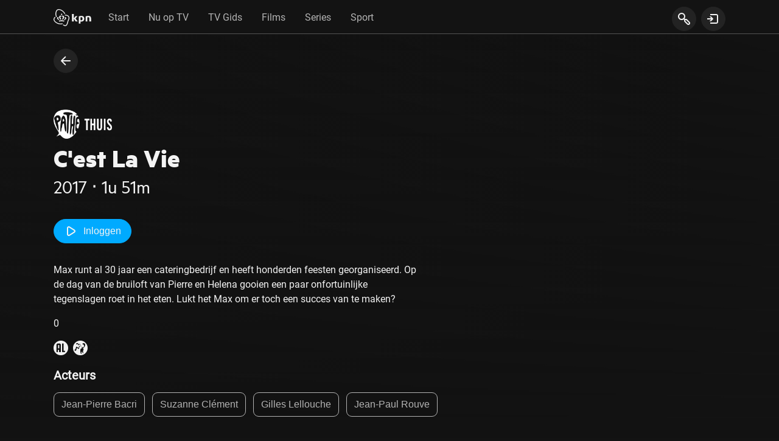

--- FILE ---
content_type: image/svg+xml
request_url: https://tv.kpn.com/assets/logo_kpn-CFJMAPO7.svg
body_size: 3419
content:
<?xml version="1.0" encoding="utf-8"?>
<svg width="144px" height="65px" viewBox="0 0 144 65" version="1.1" xmlns="http://www.w3.org/2000/svg" xmlns:xlink="http://www.w3.org/1999/xlink">
    <title>KPN</title>
    <defs>
        <path id="path-1" d="M46,21.6 C51.3243902,21.6 54.6942296,23.3916716 56.6974725,25.1376576 L57.0104366,25.4200998 C57.1108269,25.5139203 57.2073171,25.6073171 57.3,25.7 C59.4,27.8 60.6,30.7 60.6,33.5 C60.6,35.8954545 59.7640496,38.5297521 58.7381104,41.1260518 L58.3691773,42.0403644 L58.3691773,42.0403644 L57.8,43.4 C56.9,45.5 56.1,47.9 55.6,49.8 L55.3690923,50.7652511 L55.3690923,50.7652511 L55.1129448,51.7921936 L55.1129448,51.7921936 L54.9740651,52.3242728 L54.9740651,52.3242728 L54.827266,52.8663433 L54.827266,52.8663433 L54.6720112,53.4165946 L54.6720112,53.4165946 L54.422101,54.2533501 L54.422101,54.2533501 L54.2433599,54.8161325 C54.2127236,54.9101335 54.1816566,55.0042114 54.1501479,55.0983284 L53.9557057,55.6631978 L53.9557057,55.6631978 L53.7501256,56.2271956 L53.7501256,56.2271956 L53.532871,56.7885111 C53.4584475,56.9749681 53.3819888,57.1606763 53.3034056,57.3453339 L53.0611929,57.8958534 C51.3612974,61.632077 48.7309859,64.8 44.4,64.8 C41.4413793,64.8 38.6435196,63.1120095 36.0784862,60.9611382 L35.4907212,60.4571241 C35.3934602,60.3719382 35.2965517,60.2862069 35.2,60.2 C36.0571429,59.9142857 36.8122449,59.577551 37.5381924,59.2262391 L38.4,58.8 L38.4,58.8 C40.4,60.4 42.5,61.6 44.4,61.6 C47.2875,61.6 49.1679528,58.8913903 50.4710898,55.6637544 L50.6830074,55.1213848 C50.7174607,55.030314 50.7514869,54.9389366 50.7850953,54.8472996 L50.9818053,54.2947362 C51.0137793,54.2022481 51.0453538,54.1095941 51.0765381,54.0168213 L51.2590353,53.4591328 L51.2590353,53.4591328 L51.5161894,52.6221772 L51.5161894,52.6221772 L51.6772091,52.06721 L51.6772091,52.06721 L51.9042194,51.2448957 L51.9042194,51.2448957 L52.1821181,50.1792245 L52.1821181,50.1792245 L52.5,48.9 L52.5,48.9 C53.1,46.8 54,44.2 54.9,42.1 L55.2535687,41.2775357 L55.2535687,41.2775357 L55.6012772,40.4492111 C56.6297521,37.9595041 57.5,35.4454545 57.5,33.4 C57.5,31.4 56.6,29.3 55.1,27.8 L54.8461551,27.5564921 C53.3731429,26.2001633 50.62,24.6 46,24.6 C45.1,24.6 44.3,24.7 43.5,24.8 C43.3,23.8 43.1,22.8 42.8,21.8 C43.7,21.7 44.8,21.6 46,21.6 Z M5.7,29.3 L6.8,32.3 L6.8,32.3 C4.4,34 3.1,36.3 3.1,39.5 C3.1,41.7 4.6,44.4 7.1,46.9 C12.1,51.9 20,55.1 27.2,55.1 C29.6,55.1 31.6,54.6 33.4,54 C34.2,54.8 35,55.6 35.8,56.3 C33.5,57.4 30.6,58.1 27.2,58.1 C17.6701754,58.1 9.58818098,53.5634657 5.1350753,49.231829 L4.9,49 C1.7,45.9 0,42.4 0,39.4 C0,34.5 2.3,31.4 5.7,29.3 Z M106,25.8 C113.6,25.8 117.3,29.6 117.3,36.5 C117.3,43.3 113.5,47.4 106.4,47.4 L105.6888,47.3976 C104.8656,47.3892 104.0522,47.3514 103.1114,47.1813 L102.7,47.1 L102.7,54.9 L96.2,54.9 L96.2,27.7 C98.9,26.6 102.4,25.8 106,25.8 Z M30.8,42.5 C33.89375,42.5 37.1632812,42.8515625 40.5261963,43.8018799 L41.2,44 L40.1,47.6 C36.9,46.7 33.8,46.3 30.8,46.3 C28,46.3 25.2,46.6484444 22.1560889,47.426637 L21.5,47.6 L20.4,44 C24,42.9 27.5,42.5 30.8,42.5 Z M132.7,25.8 C140.852941,25.8 143.071021,29.5681661 143.194443,35.4586963 L143.2,36 L143.2,47.1 L136.7,47.1 L136.7,37 L136.695667,36.4779435 C136.694193,36.3928165 136.692326,36.3086321 136.690044,36.2253926 L136.671193,35.7373114 L136.671193,35.7373114 L136.641281,35.2720121 L136.641281,35.2720121 L136.5992,34.8296 C136.308,32.244 135.3,30.9 132.5,30.9 C131.42,30.9 130.34,31.062 129.4787,31.386 L129.2,31.5 L129.2,47 L122.7,47 L122.7,27.7 C125.7,26.5 128.9,25.8 132.7,25.8 Z M91.4,26.6 L84,35.6 L92.1,47 L84.4,47 L77,35.8 L84,26.6 L91.4,26.6 Z M77,18.6 L77,46.9 L70.5,46.9 L70.5,18.6 L77,18.6 Z M105.8,30.8 C104.822222,30.8 103.844444,30.9580247 102.9369,31.2740741 L102.6,31.4 L102.6,42.2 C103.2,42.5 104.5,42.7 105.5,42.7 C109,42.7 110.5,40.5 110.5,36.6 C110.5,32.6 108.6,30.8 105.8,30.8 Z M18.4585375,30.1958095 L18.7,30.2 C18.8,31.1 19,32.3 19.3,33 C18.2,33.2 17.6,33.7 17.6,34.4 L17.6008794,34.4780071 L17.6008794,34.4780071 L17.6084326,34.6330351 L17.6084326,34.6330351 L17.6248623,34.7879397 L17.6248623,34.7879397 L17.6515493,34.9441512 L17.6515493,34.9441512 L17.6898743,35.1030996 C17.6973083,35.1298985 17.7052848,35.156871 17.7138325,35.184047 L17.7722035,35.3497822 C17.7831511,35.377891 17.7947275,35.4062628 17.8069615,35.4349275 L17.8884852,35.6106672 C17.9034643,35.6406222 17.9191584,35.6709296 17.9355963,35.7016191 L18.0433796,35.8905811 L18.0433796,35.8905811 L18.1703953,36.0901455 C18.193244,36.1243692 18.2169516,36.1590943 18.2415468,36.1943505 L18.4,36.4125 C18.4282609,36.45 18.4574669,36.4880907 18.4876469,36.526802 L18.6806444,36.7667543 L18.6806444,36.7667543 L18.8983973,37.0230295 L18.8983973,37.0230295 L19.1422865,37.2970576 L19.1422865,37.2970576 L19.4136928,37.5902688 L19.4136928,37.5902688 L19.7139969,37.904093 L19.7139969,37.904093 L20.2216569,38.4166074 L20.2216569,38.4166074 L20.6002466,38.7882212 L20.6002466,38.7882212 L21.2318073,39.3941234 L21.2318073,39.3941234 L21.9439221,40.0624938 C22.0276938,40.1404064 22.1130435,40.2195652 22.2,40.3 C21.8,40.4 21.3777778,40.5111111 20.9555556,40.6259259 L20.1176955,40.858299 L20.1176955,40.858299 L19.3193416,41.08738 L19.3193416,41.08738 L18.6,41.3 L18.6,41.3 L18.0351474,40.8249865 C17.9444444,40.7475705 17.8554422,40.6710155 17.7681122,40.5952988 L17.2639739,40.1508733 L17.2639739,40.1508733 L16.7986111,39.725463 L16.7986111,39.725463 L16.3706633,39.3179665 L16.3706633,39.3179665 L15.9787698,38.9272824 C14.0447846,36.9502834 13.5,35.602381 13.5,34.2 C13.5,31.8648649 15.5826881,30.1924032 18.4585375,30.1958095 L18.4585375,30.1958095 Z M48.2,34.2 C48.2,35.602381 47.6552154,36.9502834 45.7212302,38.9272824 L45.3293367,39.3179665 L45.3293367,39.3179665 L44.9013889,39.725463 L44.9013889,39.725463 L44.4360261,40.1508733 L44.4360261,40.1508733 L43.9318878,40.5952988 L43.9318878,40.5952988 L43.3876134,41.059841 C43.2934807,41.1390023 43.197619,41.2190476 43.1,41.3 L42.3806584,41.08738 L42.3806584,41.08738 L41.5823045,40.858299 L41.5823045,40.858299 L40.7444444,40.6259259 C40.3222222,40.5111111 39.9,40.4 39.5,40.3 L40.4681927,39.3941234 L40.4681927,39.3941234 L41.0997534,38.7882212 L41.0997534,38.7882212 L41.4783431,38.4166074 L41.4783431,38.4166074 L41.9860031,37.904093 L41.9860031,37.904093 L42.2863072,37.5902688 L42.2863072,37.5902688 L42.5577135,37.2970576 L42.5577135,37.2970576 L42.8016027,37.0230295 L42.8016027,37.0230295 L43.0193556,36.7667543 L43.0193556,36.7667543 L43.2123531,36.526802 L43.2123531,36.526802 L43.3819758,36.3017424 C43.4347744,36.2290458 43.4839073,36.1585929 43.5296047,36.0901455 L43.6566204,35.8905811 L43.6566204,35.8905811 L43.7644037,35.7016191 L43.7644037,35.7016191 L43.8543355,35.5218295 C43.8679132,35.4925495 43.8808046,35.4635921 43.8930385,35.4349275 L43.958782,35.266215 C43.9782198,35.2109898 43.9952577,35.1566974 44.0101257,35.1030996 L44.0484507,34.9441512 L44.0484507,34.9441512 L44.0751377,34.7879397 L44.0751377,34.7879397 L44.0915674,34.6330351 L44.0915674,34.6330351 L44.0991206,34.4780071 C44.0997164,34.4520794 44.1,34.426087 44.1,34.4 C44.1,33.7 43.5,33.2 42.4,33 C42.7,32.3 42.9,31.1 43,30.2 C46,30.1 48.2,31.8 48.2,34.2 Z M26.9,24.8 C27.6714286,24.8 28.4428571,24.8734694 29.151312,25.0204082 L29.5,25.1 L29.5,28.3 L28.8,28.3 C26.9730769,28.3 26.0707101,29.039645 26.0039998,30.5189349 L26.0009661,30.7900716 L26.0009661,30.7900716 L26.008972,30.9750287 L26.008972,30.9750287 L26.0256928,31.1676372 L26.0256928,31.1676372 L26.0518681,31.3693767 L26.0518681,31.3693767 L26.0882377,31.5817266 L26.0882377,31.5817266 L26.1355413,31.8061663 L26.1355413,31.8061663 L26.1945186,32.0441752 L26.1945186,32.0441752 L26.2659093,32.2972328 L26.2659093,32.2972328 L26.3978887,32.7082718 L26.3978887,32.7082718 L26.5035493,33.0054237 C26.5223891,33.0565934 26.5418539,33.108606 26.5619593,33.1614922 L26.690401,33.4895389 L26.690401,33.4895389 L26.8349547,33.8400316 L26.8349547,33.8400316 L27.0836135,34.4110929 L27.0836135,34.4110929 L27.2716835,34.8241729 L27.2716835,34.8241729 L27.5890843,35.49605 L27.5890843,35.49605 L27.951059,36.2350741 L27.951059,36.2350741 L28.3601042,37.0462383 L28.3601042,37.0462383 L28.8187165,37.9345357 L28.8187165,37.9345357 L29.7,39.6 L29.7,39.6 C28.3,39.6 27,39.7 25.6,39.9 L24.938904,38.8567654 L24.938904,38.8567654 L24.5354104,38.2048519 L24.5354104,38.2048519 L24.1606546,37.5857614 L24.1606546,37.5857614 L23.813735,36.9977472 L23.813735,36.9977472 L23.49375,36.4390625 L23.49375,36.4390625 L23.1997981,35.9079604 L23.1997981,35.9079604 L22.9309776,35.4026942 C22.8882184,35.3205391 22.8464688,35.2393877 22.80571,35.1592036 L22.5728963,34.6894159 L22.5728963,34.6894159 L22.3629602,34.2410969 L22.3629602,34.2410969 L22.175,33.8125 C22.1454545,33.7426136 22.1167872,33.6734762 22.0889792,33.6050514 L21.9322924,33.2027623 C21.9078465,33.1370422 21.8842224,33.0719619 21.8614012,33.007485 L21.7339594,32.6275733 L21.7339594,32.6275733 L21.6248873,32.2603963 C21.6081893,32.2001644 21.5922192,32.1403902 21.5769581,32.0810375 L21.49375,31.7296875 L21.49375,31.7296875 L21.4266576,31.3867052 C21.39699,31.2170149 21.3730278,31.0498075 21.3542637,30.8841003 L21.3235162,30.5543952 L21.3235162,30.5543952 L21.3057288,30.226944 L21.3057288,30.226944 L21.3,29.9 L21.3,29.9 C21.3,27.3 23.2,24.8 26.9,24.8 Z M34.8,24.8 C38.5,24.8 40.4,27.3 40.4,29.9 L40.3942712,30.226944 L40.3942712,30.226944 L40.3764838,30.5543952 L40.3764838,30.5543952 L40.3457363,30.8841003 C40.3269722,31.0498075 40.30301,31.2170149 40.2733424,31.3867052 L40.20625,31.7296875 L40.20625,31.7296875 L40.1230419,32.0810375 C40.1077808,32.1403902 40.0918107,32.2001644 40.0751127,32.2603963 L39.9660406,32.6275733 L39.9660406,32.6275733 L39.8385988,33.007485 C39.8157776,33.0719619 39.7921535,33.1370422 39.7677076,33.2027623 L39.6110208,33.6050514 L39.6110208,33.6050514 L39.4337106,34.0244424 C39.4023901,34.0958631 39.3701728,34.1680691 39.3370398,34.2410969 L39.1271037,34.6894159 L39.1271037,34.6894159 L38.89429,35.1592036 C38.8535312,35.2393877 38.8117816,35.3205391 38.7690224,35.4026942 L38.5002019,35.9079604 L38.5002019,35.9079604 L38.20625,36.4390625 L38.20625,36.4390625 L37.886265,36.9977472 L37.886265,36.9977472 L37.5393454,37.5857614 L37.5393454,37.5857614 L37.1645896,38.2048519 L37.1645896,38.2048519 L36.761096,38.8567654 L36.761096,38.8567654 L36.1,39.9 L36.1,39.9 C34.7,39.7 33.4,39.6 32,39.6 L32.7244686,38.2386261 L32.7244686,38.2386261 L33.2057822,37.3162754 L33.2057822,37.3162754 L33.7692104,36.2085838 L33.7692104,36.2085838 L34.1360351,35.4629443 L34.1360351,35.4629443 L34.3553229,35.0036236 L34.3553229,35.0036236 L34.6480735,34.3676137 L34.6480735,34.3676137 L34.8201185,33.9767704 L34.8201185,33.9767704 L35.0452148,33.436563 L35.0452148,33.436563 L35.1742968,33.1049789 L35.1742968,33.1049789 L35.287392,32.7945174 L35.287392,32.7945174 L35.3851852,32.5037037 L35.3851852,32.5037037 L35.468361,32.2310628 L35.468361,32.2310628 L35.5376044,31.9751199 L35.5376044,31.9751199 L35.5936,31.7344 L35.5936,31.7344 L35.6370326,31.5074283 L35.6370326,31.5074283 L35.6685871,31.2927298 C35.6728944,31.2578875 35.6767353,31.2234952 35.680124,31.1895221 L35.6951451,30.990468 L35.6951451,30.990468 L35.7,30.8 L35.7,30.8 C35.7,29.2 34.8,28.4 32.9,28.4 C32.6,28.3 32.4,28.3 32.2,28.3 L32.2,25.1 C33,24.9 33.9,24.8 34.8,24.8 Z M20,0 C27,0 39.9,6.2 44.9,18.1 C43.7,18.1 42.6,18.2 41.6,18.4 C36.9,8.4 25.9,3 20,3 C17.7,3 15.8,3.8 14.3,5.3 C11.8,7.8 10.3,12.7 10.3,18.7 C10.3,22.1 11.4,26.2 12.7,29.3 C12.0714286,29.5285714 11.5081633,29.7571429 10.9728863,29.9857143 L10.1862974,30.3285714 C10.0571429,30.3857143 9.92857143,30.4428571 9.8,30.5 C9.71428571,30.3 9.62704082,30.0908163 9.53892128,29.8732143 L9.27259475,29.1959184 C8.20204082,26.3918367 7.1,22.4857143 7.1,18.8 L7.10132111,18.4895554 L7.10132111,18.4895554 L7.11196131,17.8676343 L7.11196131,17.8676343 L7.13342397,17.244942 L7.13342397,17.244942 L7.16589926,16.6222038 L7.16589926,16.6222038 L7.20957736,16.0001454 C7.24247262,15.5858276 7.2829632,15.1724466 7.33130268,14.7609696 L7.40973026,14.1453033 C7.4237932,14.0429705 7.43835462,13.940787 7.45341848,13.8387678 L7.54986265,13.228746 C8.74612603,6.13765496 12.4431818,0 20,0 Z M30.82327,16.32374 L34.14664,19.64758 L30.8228,22.97095 L27.49943,19.64711 L30.82327,16.32374 Z" />
    </defs>
    <g id="Symbols" stroke="none" stroke-width="1" fill="none" fill-rule="evenodd">
        <g id="navigation/web/header/large">
            <g id="KPN" transform="translate(0, 0)">
                <use id="kpn-logo" fill="#F3F3F3" xlink:href="#path-1"></use>
            </g>
        </g>
    </g>
</svg>
